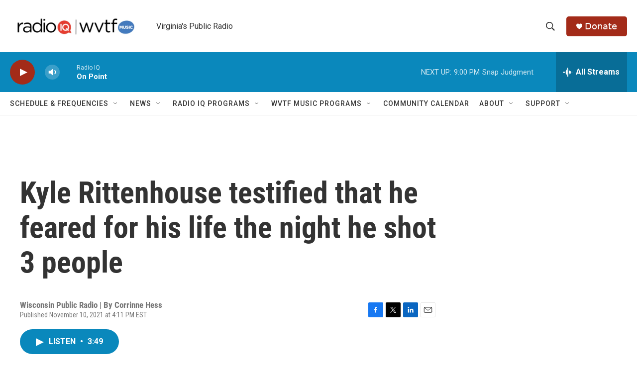

--- FILE ---
content_type: text/html; charset=utf-8
request_url: https://www.google.com/recaptcha/api2/aframe
body_size: 267
content:
<!DOCTYPE HTML><html><head><meta http-equiv="content-type" content="text/html; charset=UTF-8"></head><body><script nonce="Tgzsg_QwuWVAzrIlbUyoRQ">/** Anti-fraud and anti-abuse applications only. See google.com/recaptcha */ try{var clients={'sodar':'https://pagead2.googlesyndication.com/pagead/sodar?'};window.addEventListener("message",function(a){try{if(a.source===window.parent){var b=JSON.parse(a.data);var c=clients[b['id']];if(c){var d=document.createElement('img');d.src=c+b['params']+'&rc='+(localStorage.getItem("rc::a")?sessionStorage.getItem("rc::b"):"");window.document.body.appendChild(d);sessionStorage.setItem("rc::e",parseInt(sessionStorage.getItem("rc::e")||0)+1);localStorage.setItem("rc::h",'1769824645165');}}}catch(b){}});window.parent.postMessage("_grecaptcha_ready", "*");}catch(b){}</script></body></html>